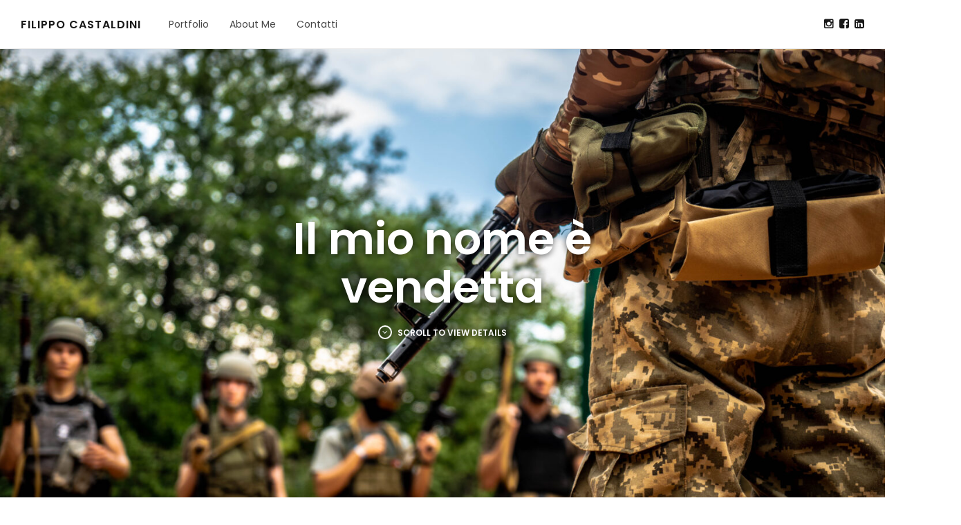

--- FILE ---
content_type: text/html; charset=UTF-8
request_url: https://filippocastaldini.com/portfolio/il-mio-nome-e-vendetta/
body_size: 9617
content:
<!DOCTYPE html>
<html lang="it-IT">

<head>

<meta charset="UTF-8"><link data-optimized="2" rel="stylesheet" href="https://filippocastaldini.com/wp-content/litespeed/css/4a2bad86659bb719c1d2aa6c7b54a1c1.css?ver=2a048" />
<meta name="viewport" content="width=device-width, initial-scale=1">
<link rel="profile" href="http://gmpg.org/xfn/11">
<link rel="pingback" href="https://filippocastaldini.com/xmlrpc.php">

<meta name='robots' content='index, follow, max-image-preview:large, max-snippet:-1, max-video-preview:-1' />

	<!-- This site is optimized with the Yoast SEO plugin v21.9.1 - https://yoast.com/wordpress/plugins/seo/ -->
	<title>Il mio nome è vendetta - Filippo Castaldini</title>
	<meta name="description" content="Il mio nome è Vendetta. Ecco la storia del Battaglione Revanche, i volontari che in Ucraina si ispirano agli Arditi." />
	<link rel="canonical" href="https://filippocastaldini.com/portfolio/il-mio-nome-e-vendetta/" />
	<meta property="og:locale" content="it_IT" />
	<meta property="og:type" content="article" />
	<meta property="og:title" content="Il mio nome è vendetta - Filippo Castaldini" />
	<meta property="og:description" content="Il mio nome è Vendetta. Ecco la storia del Battaglione Revanche, i volontari che in Ucraina si ispirano agli Arditi." />
	<meta property="og:url" content="https://filippocastaldini.com/portfolio/il-mio-nome-e-vendetta/" />
	<meta property="og:site_name" content="Filippo Castaldini" />
	<meta property="article:modified_time" content="2024-02-01T15:55:06+00:00" />
	<meta property="og:image" content="https://filippocastaldini.com/wp-content/uploads/2016/10/DSC09188-scaled.jpg" />
	<meta property="og:image:width" content="2560" />
	<meta property="og:image:height" content="1707" />
	<meta property="og:image:type" content="image/jpeg" />
	<meta name="twitter:card" content="summary_large_image" />
	<meta name="twitter:label1" content="Tempo di lettura stimato" />
	<meta name="twitter:data1" content="1 minuto" />
	<script type="application/ld+json" class="yoast-schema-graph">{"@context":"https://schema.org","@graph":[{"@type":"WebPage","@id":"https://filippocastaldini.com/portfolio/il-mio-nome-e-vendetta/","url":"https://filippocastaldini.com/portfolio/il-mio-nome-e-vendetta/","name":"Il mio nome è vendetta - Filippo Castaldini","isPartOf":{"@id":"http://filippocastaldini.com/#website"},"primaryImageOfPage":{"@id":"https://filippocastaldini.com/portfolio/il-mio-nome-e-vendetta/#primaryimage"},"image":{"@id":"https://filippocastaldini.com/portfolio/il-mio-nome-e-vendetta/#primaryimage"},"thumbnailUrl":"https://filippocastaldini.com/wp-content/uploads/2016/10/DSC09188-scaled.jpg","datePublished":"2016-10-09T10:00:14+00:00","dateModified":"2024-02-01T15:55:06+00:00","description":"Il mio nome è Vendetta. Ecco la storia del Battaglione Revanche, i volontari che in Ucraina si ispirano agli Arditi.","breadcrumb":{"@id":"https://filippocastaldini.com/portfolio/il-mio-nome-e-vendetta/#breadcrumb"},"inLanguage":"it-IT","potentialAction":[{"@type":"ReadAction","target":["https://filippocastaldini.com/portfolio/il-mio-nome-e-vendetta/"]}]},{"@type":"ImageObject","inLanguage":"it-IT","@id":"https://filippocastaldini.com/portfolio/il-mio-nome-e-vendetta/#primaryimage","url":"https://filippocastaldini.com/wp-content/uploads/2016/10/DSC09188-scaled.jpg","contentUrl":"https://filippocastaldini.com/wp-content/uploads/2016/10/DSC09188-scaled.jpg","width":2560,"height":1707},{"@type":"BreadcrumbList","@id":"https://filippocastaldini.com/portfolio/il-mio-nome-e-vendetta/#breadcrumb","itemListElement":[{"@type":"ListItem","position":1,"name":"Home","item":"http://filippocastaldini.com/"},{"@type":"ListItem","position":2,"name":"Portfolio","item":"http://filippocastaldini.com/portfolio/"},{"@type":"ListItem","position":3,"name":"Il mio nome è vendetta"}]},{"@type":"WebSite","@id":"http://filippocastaldini.com/#website","url":"http://filippocastaldini.com/","name":"Filippo Castaldini","description":"","publisher":{"@id":"http://filippocastaldini.com/#/schema/person/508eaa74afbe35b343564b81236de8e0"},"potentialAction":[{"@type":"SearchAction","target":{"@type":"EntryPoint","urlTemplate":"http://filippocastaldini.com/?s={search_term_string}"},"query-input":"required name=search_term_string"}],"inLanguage":"it-IT"},{"@type":["Person","Organization"],"@id":"http://filippocastaldini.com/#/schema/person/508eaa74afbe35b343564b81236de8e0","name":"filippo","image":{"@type":"ImageObject","inLanguage":"it-IT","@id":"http://filippocastaldini.com/#/schema/person/image/","url":"https://secure.gravatar.com/avatar/3bbe81721bb8bfa55c9216c1c76c82a4?s=96&d=mm&r=g","contentUrl":"https://secure.gravatar.com/avatar/3bbe81721bb8bfa55c9216c1c76c82a4?s=96&d=mm&r=g","caption":"filippo"},"logo":{"@id":"http://filippocastaldini.com/#/schema/person/image/"}}]}</script>
	<!-- / Yoast SEO plugin. -->


<link rel='dns-prefetch' href='//fonts.googleapis.com' />
<link rel="alternate" type="application/rss+xml" title="Filippo Castaldini &raquo; Feed" href="https://filippocastaldini.com/feed/" />
<link rel="alternate" type="application/rss+xml" title="Filippo Castaldini &raquo; Feed dei commenti" href="https://filippocastaldini.com/comments/feed/" />
<link rel="alternate" type="application/rss+xml" title="Filippo Castaldini &raquo; Il mio nome è vendetta Feed dei commenti" href="https://filippocastaldini.com/portfolio/il-mio-nome-e-vendetta/feed/" />
		<!-- This site uses the Google Analytics by MonsterInsights plugin v9.8.0 - Using Analytics tracking - https://www.monsterinsights.com/ -->
		<!-- Nota: MonsterInsights non è attualmente configurato su questo sito. Il proprietario del sito deve autenticarsi con Google Analytics nel pannello delle impostazioni di MonsterInsights. -->
					<!-- No tracking code set -->
				<!-- / Google Analytics by MonsterInsights -->
		<script type="text/javascript">
/* <![CDATA[ */
window._wpemojiSettings = {"baseUrl":"https:\/\/s.w.org\/images\/core\/emoji\/14.0.0\/72x72\/","ext":".png","svgUrl":"https:\/\/s.w.org\/images\/core\/emoji\/14.0.0\/svg\/","svgExt":".svg","source":{"concatemoji":"https:\/\/filippocastaldini.com\/wp-includes\/js\/wp-emoji-release.min.js?ver=6.4.7"}};
/*! This file is auto-generated */
!function(i,n){var o,s,e;function c(e){try{var t={supportTests:e,timestamp:(new Date).valueOf()};sessionStorage.setItem(o,JSON.stringify(t))}catch(e){}}function p(e,t,n){e.clearRect(0,0,e.canvas.width,e.canvas.height),e.fillText(t,0,0);var t=new Uint32Array(e.getImageData(0,0,e.canvas.width,e.canvas.height).data),r=(e.clearRect(0,0,e.canvas.width,e.canvas.height),e.fillText(n,0,0),new Uint32Array(e.getImageData(0,0,e.canvas.width,e.canvas.height).data));return t.every(function(e,t){return e===r[t]})}function u(e,t,n){switch(t){case"flag":return n(e,"\ud83c\udff3\ufe0f\u200d\u26a7\ufe0f","\ud83c\udff3\ufe0f\u200b\u26a7\ufe0f")?!1:!n(e,"\ud83c\uddfa\ud83c\uddf3","\ud83c\uddfa\u200b\ud83c\uddf3")&&!n(e,"\ud83c\udff4\udb40\udc67\udb40\udc62\udb40\udc65\udb40\udc6e\udb40\udc67\udb40\udc7f","\ud83c\udff4\u200b\udb40\udc67\u200b\udb40\udc62\u200b\udb40\udc65\u200b\udb40\udc6e\u200b\udb40\udc67\u200b\udb40\udc7f");case"emoji":return!n(e,"\ud83e\udef1\ud83c\udffb\u200d\ud83e\udef2\ud83c\udfff","\ud83e\udef1\ud83c\udffb\u200b\ud83e\udef2\ud83c\udfff")}return!1}function f(e,t,n){var r="undefined"!=typeof WorkerGlobalScope&&self instanceof WorkerGlobalScope?new OffscreenCanvas(300,150):i.createElement("canvas"),a=r.getContext("2d",{willReadFrequently:!0}),o=(a.textBaseline="top",a.font="600 32px Arial",{});return e.forEach(function(e){o[e]=t(a,e,n)}),o}function t(e){var t=i.createElement("script");t.src=e,t.defer=!0,i.head.appendChild(t)}"undefined"!=typeof Promise&&(o="wpEmojiSettingsSupports",s=["flag","emoji"],n.supports={everything:!0,everythingExceptFlag:!0},e=new Promise(function(e){i.addEventListener("DOMContentLoaded",e,{once:!0})}),new Promise(function(t){var n=function(){try{var e=JSON.parse(sessionStorage.getItem(o));if("object"==typeof e&&"number"==typeof e.timestamp&&(new Date).valueOf()<e.timestamp+604800&&"object"==typeof e.supportTests)return e.supportTests}catch(e){}return null}();if(!n){if("undefined"!=typeof Worker&&"undefined"!=typeof OffscreenCanvas&&"undefined"!=typeof URL&&URL.createObjectURL&&"undefined"!=typeof Blob)try{var e="postMessage("+f.toString()+"("+[JSON.stringify(s),u.toString(),p.toString()].join(",")+"));",r=new Blob([e],{type:"text/javascript"}),a=new Worker(URL.createObjectURL(r),{name:"wpTestEmojiSupports"});return void(a.onmessage=function(e){c(n=e.data),a.terminate(),t(n)})}catch(e){}c(n=f(s,u,p))}t(n)}).then(function(e){for(var t in e)n.supports[t]=e[t],n.supports.everything=n.supports.everything&&n.supports[t],"flag"!==t&&(n.supports.everythingExceptFlag=n.supports.everythingExceptFlag&&n.supports[t]);n.supports.everythingExceptFlag=n.supports.everythingExceptFlag&&!n.supports.flag,n.DOMReady=!1,n.readyCallback=function(){n.DOMReady=!0}}).then(function(){return e}).then(function(){var e;n.supports.everything||(n.readyCallback(),(e=n.source||{}).concatemoji?t(e.concatemoji):e.wpemoji&&e.twemoji&&(t(e.twemoji),t(e.wpemoji)))}))}((window,document),window._wpemojiSettings);
/* ]]> */
</script>
<style id='wp-emoji-styles-inline-css' type='text/css'>

	img.wp-smiley, img.emoji {
		display: inline !important;
		border: none !important;
		box-shadow: none !important;
		height: 1em !important;
		width: 1em !important;
		margin: 0 0.07em !important;
		vertical-align: -0.1em !important;
		background: none !important;
		padding: 0 !important;
	}
</style>

<style id='classic-theme-styles-inline-css' type='text/css'>
/*! This file is auto-generated */
.wp-block-button__link{color:#fff;background-color:#32373c;border-radius:9999px;box-shadow:none;text-decoration:none;padding:calc(.667em + 2px) calc(1.333em + 2px);font-size:1.125em}.wp-block-file__button{background:#32373c;color:#fff;text-decoration:none}
</style>
<style id='global-styles-inline-css' type='text/css'>
body{--wp--preset--color--black: #000000;--wp--preset--color--cyan-bluish-gray: #abb8c3;--wp--preset--color--white: #ffffff;--wp--preset--color--pale-pink: #f78da7;--wp--preset--color--vivid-red: #cf2e2e;--wp--preset--color--luminous-vivid-orange: #ff6900;--wp--preset--color--luminous-vivid-amber: #fcb900;--wp--preset--color--light-green-cyan: #7bdcb5;--wp--preset--color--vivid-green-cyan: #00d084;--wp--preset--color--pale-cyan-blue: #8ed1fc;--wp--preset--color--vivid-cyan-blue: #0693e3;--wp--preset--color--vivid-purple: #9b51e0;--wp--preset--gradient--vivid-cyan-blue-to-vivid-purple: linear-gradient(135deg,rgba(6,147,227,1) 0%,rgb(155,81,224) 100%);--wp--preset--gradient--light-green-cyan-to-vivid-green-cyan: linear-gradient(135deg,rgb(122,220,180) 0%,rgb(0,208,130) 100%);--wp--preset--gradient--luminous-vivid-amber-to-luminous-vivid-orange: linear-gradient(135deg,rgba(252,185,0,1) 0%,rgba(255,105,0,1) 100%);--wp--preset--gradient--luminous-vivid-orange-to-vivid-red: linear-gradient(135deg,rgba(255,105,0,1) 0%,rgb(207,46,46) 100%);--wp--preset--gradient--very-light-gray-to-cyan-bluish-gray: linear-gradient(135deg,rgb(238,238,238) 0%,rgb(169,184,195) 100%);--wp--preset--gradient--cool-to-warm-spectrum: linear-gradient(135deg,rgb(74,234,220) 0%,rgb(151,120,209) 20%,rgb(207,42,186) 40%,rgb(238,44,130) 60%,rgb(251,105,98) 80%,rgb(254,248,76) 100%);--wp--preset--gradient--blush-light-purple: linear-gradient(135deg,rgb(255,206,236) 0%,rgb(152,150,240) 100%);--wp--preset--gradient--blush-bordeaux: linear-gradient(135deg,rgb(254,205,165) 0%,rgb(254,45,45) 50%,rgb(107,0,62) 100%);--wp--preset--gradient--luminous-dusk: linear-gradient(135deg,rgb(255,203,112) 0%,rgb(199,81,192) 50%,rgb(65,88,208) 100%);--wp--preset--gradient--pale-ocean: linear-gradient(135deg,rgb(255,245,203) 0%,rgb(182,227,212) 50%,rgb(51,167,181) 100%);--wp--preset--gradient--electric-grass: linear-gradient(135deg,rgb(202,248,128) 0%,rgb(113,206,126) 100%);--wp--preset--gradient--midnight: linear-gradient(135deg,rgb(2,3,129) 0%,rgb(40,116,252) 100%);--wp--preset--font-size--small: 13px;--wp--preset--font-size--medium: 20px;--wp--preset--font-size--large: 36px;--wp--preset--font-size--x-large: 42px;--wp--preset--spacing--20: 0.44rem;--wp--preset--spacing--30: 0.67rem;--wp--preset--spacing--40: 1rem;--wp--preset--spacing--50: 1.5rem;--wp--preset--spacing--60: 2.25rem;--wp--preset--spacing--70: 3.38rem;--wp--preset--spacing--80: 5.06rem;--wp--preset--shadow--natural: 6px 6px 9px rgba(0, 0, 0, 0.2);--wp--preset--shadow--deep: 12px 12px 50px rgba(0, 0, 0, 0.4);--wp--preset--shadow--sharp: 6px 6px 0px rgba(0, 0, 0, 0.2);--wp--preset--shadow--outlined: 6px 6px 0px -3px rgba(255, 255, 255, 1), 6px 6px rgba(0, 0, 0, 1);--wp--preset--shadow--crisp: 6px 6px 0px rgba(0, 0, 0, 1);}:where(.is-layout-flex){gap: 0.5em;}:where(.is-layout-grid){gap: 0.5em;}body .is-layout-flow > .alignleft{float: left;margin-inline-start: 0;margin-inline-end: 2em;}body .is-layout-flow > .alignright{float: right;margin-inline-start: 2em;margin-inline-end: 0;}body .is-layout-flow > .aligncenter{margin-left: auto !important;margin-right: auto !important;}body .is-layout-constrained > .alignleft{float: left;margin-inline-start: 0;margin-inline-end: 2em;}body .is-layout-constrained > .alignright{float: right;margin-inline-start: 2em;margin-inline-end: 0;}body .is-layout-constrained > .aligncenter{margin-left: auto !important;margin-right: auto !important;}body .is-layout-constrained > :where(:not(.alignleft):not(.alignright):not(.alignfull)){max-width: var(--wp--style--global--content-size);margin-left: auto !important;margin-right: auto !important;}body .is-layout-constrained > .alignwide{max-width: var(--wp--style--global--wide-size);}body .is-layout-flex{display: flex;}body .is-layout-flex{flex-wrap: wrap;align-items: center;}body .is-layout-flex > *{margin: 0;}body .is-layout-grid{display: grid;}body .is-layout-grid > *{margin: 0;}:where(.wp-block-columns.is-layout-flex){gap: 2em;}:where(.wp-block-columns.is-layout-grid){gap: 2em;}:where(.wp-block-post-template.is-layout-flex){gap: 1.25em;}:where(.wp-block-post-template.is-layout-grid){gap: 1.25em;}.has-black-color{color: var(--wp--preset--color--black) !important;}.has-cyan-bluish-gray-color{color: var(--wp--preset--color--cyan-bluish-gray) !important;}.has-white-color{color: var(--wp--preset--color--white) !important;}.has-pale-pink-color{color: var(--wp--preset--color--pale-pink) !important;}.has-vivid-red-color{color: var(--wp--preset--color--vivid-red) !important;}.has-luminous-vivid-orange-color{color: var(--wp--preset--color--luminous-vivid-orange) !important;}.has-luminous-vivid-amber-color{color: var(--wp--preset--color--luminous-vivid-amber) !important;}.has-light-green-cyan-color{color: var(--wp--preset--color--light-green-cyan) !important;}.has-vivid-green-cyan-color{color: var(--wp--preset--color--vivid-green-cyan) !important;}.has-pale-cyan-blue-color{color: var(--wp--preset--color--pale-cyan-blue) !important;}.has-vivid-cyan-blue-color{color: var(--wp--preset--color--vivid-cyan-blue) !important;}.has-vivid-purple-color{color: var(--wp--preset--color--vivid-purple) !important;}.has-black-background-color{background-color: var(--wp--preset--color--black) !important;}.has-cyan-bluish-gray-background-color{background-color: var(--wp--preset--color--cyan-bluish-gray) !important;}.has-white-background-color{background-color: var(--wp--preset--color--white) !important;}.has-pale-pink-background-color{background-color: var(--wp--preset--color--pale-pink) !important;}.has-vivid-red-background-color{background-color: var(--wp--preset--color--vivid-red) !important;}.has-luminous-vivid-orange-background-color{background-color: var(--wp--preset--color--luminous-vivid-orange) !important;}.has-luminous-vivid-amber-background-color{background-color: var(--wp--preset--color--luminous-vivid-amber) !important;}.has-light-green-cyan-background-color{background-color: var(--wp--preset--color--light-green-cyan) !important;}.has-vivid-green-cyan-background-color{background-color: var(--wp--preset--color--vivid-green-cyan) !important;}.has-pale-cyan-blue-background-color{background-color: var(--wp--preset--color--pale-cyan-blue) !important;}.has-vivid-cyan-blue-background-color{background-color: var(--wp--preset--color--vivid-cyan-blue) !important;}.has-vivid-purple-background-color{background-color: var(--wp--preset--color--vivid-purple) !important;}.has-black-border-color{border-color: var(--wp--preset--color--black) !important;}.has-cyan-bluish-gray-border-color{border-color: var(--wp--preset--color--cyan-bluish-gray) !important;}.has-white-border-color{border-color: var(--wp--preset--color--white) !important;}.has-pale-pink-border-color{border-color: var(--wp--preset--color--pale-pink) !important;}.has-vivid-red-border-color{border-color: var(--wp--preset--color--vivid-red) !important;}.has-luminous-vivid-orange-border-color{border-color: var(--wp--preset--color--luminous-vivid-orange) !important;}.has-luminous-vivid-amber-border-color{border-color: var(--wp--preset--color--luminous-vivid-amber) !important;}.has-light-green-cyan-border-color{border-color: var(--wp--preset--color--light-green-cyan) !important;}.has-vivid-green-cyan-border-color{border-color: var(--wp--preset--color--vivid-green-cyan) !important;}.has-pale-cyan-blue-border-color{border-color: var(--wp--preset--color--pale-cyan-blue) !important;}.has-vivid-cyan-blue-border-color{border-color: var(--wp--preset--color--vivid-cyan-blue) !important;}.has-vivid-purple-border-color{border-color: var(--wp--preset--color--vivid-purple) !important;}.has-vivid-cyan-blue-to-vivid-purple-gradient-background{background: var(--wp--preset--gradient--vivid-cyan-blue-to-vivid-purple) !important;}.has-light-green-cyan-to-vivid-green-cyan-gradient-background{background: var(--wp--preset--gradient--light-green-cyan-to-vivid-green-cyan) !important;}.has-luminous-vivid-amber-to-luminous-vivid-orange-gradient-background{background: var(--wp--preset--gradient--luminous-vivid-amber-to-luminous-vivid-orange) !important;}.has-luminous-vivid-orange-to-vivid-red-gradient-background{background: var(--wp--preset--gradient--luminous-vivid-orange-to-vivid-red) !important;}.has-very-light-gray-to-cyan-bluish-gray-gradient-background{background: var(--wp--preset--gradient--very-light-gray-to-cyan-bluish-gray) !important;}.has-cool-to-warm-spectrum-gradient-background{background: var(--wp--preset--gradient--cool-to-warm-spectrum) !important;}.has-blush-light-purple-gradient-background{background: var(--wp--preset--gradient--blush-light-purple) !important;}.has-blush-bordeaux-gradient-background{background: var(--wp--preset--gradient--blush-bordeaux) !important;}.has-luminous-dusk-gradient-background{background: var(--wp--preset--gradient--luminous-dusk) !important;}.has-pale-ocean-gradient-background{background: var(--wp--preset--gradient--pale-ocean) !important;}.has-electric-grass-gradient-background{background: var(--wp--preset--gradient--electric-grass) !important;}.has-midnight-gradient-background{background: var(--wp--preset--gradient--midnight) !important;}.has-small-font-size{font-size: var(--wp--preset--font-size--small) !important;}.has-medium-font-size{font-size: var(--wp--preset--font-size--medium) !important;}.has-large-font-size{font-size: var(--wp--preset--font-size--large) !important;}.has-x-large-font-size{font-size: var(--wp--preset--font-size--x-large) !important;}
.wp-block-navigation a:where(:not(.wp-element-button)){color: inherit;}
:where(.wp-block-post-template.is-layout-flex){gap: 1.25em;}:where(.wp-block-post-template.is-layout-grid){gap: 1.25em;}
:where(.wp-block-columns.is-layout-flex){gap: 2em;}:where(.wp-block-columns.is-layout-grid){gap: 2em;}
.wp-block-pullquote{font-size: 1.5em;line-height: 1.6;}
</style>


<link rel='stylesheet' id='google-fonts-css' href='https://fonts.googleapis.com/css?family=Cabin%3A700%2C700italic%2Citalic%2Cregular%7CPoppins%3A600%2C700%2Cregular%7CMerriweather%3A700%2C700italic%2Citalic%2Cregular&#038;ver=1.5' type='text/css' media='screen' />




<script type="text/javascript" src="https://filippocastaldini.com/wp-includes/js/jquery/jquery.min.js?ver=3.7.1" id="jquery-core-js"></script>
<script data-optimized="1" type="text/javascript" src="https://filippocastaldini.com/wp-content/litespeed/js/a5c8490e1994a36bae62bed3eff392d4.js?ver=c4f1e" id="jquery-migrate-js"></script>
<link rel="https://api.w.org/" href="https://filippocastaldini.com/wp-json/" /><link rel="EditURI" type="application/rsd+xml" title="RSD" href="https://filippocastaldini.com/xmlrpc.php?rsd" />
<meta name="generator" content="WordPress 6.4.7" />
<link rel='shortlink' href='https://filippocastaldini.com/?p=488' />
<link rel="alternate" type="application/json+oembed" href="https://filippocastaldini.com/wp-json/oembed/1.0/embed?url=https%3A%2F%2Ffilippocastaldini.com%2Fportfolio%2Fil-mio-nome-e-vendetta%2F" />
<link rel="alternate" type="text/xml+oembed" href="https://filippocastaldini.com/wp-json/oembed/1.0/embed?url=https%3A%2F%2Ffilippocastaldini.com%2Fportfolio%2Fil-mio-nome-e-vendetta%2F&#038;format=xml" />
		<script>
			document.documentElement.className = document.documentElement.className.replace( 'no-js', 'js' );
		</script>
				<style>
			.no-js img.lazyload { display: none; }
			figure.wp-block-image img.lazyloading { min-width: 150px; }
							.lazyload, .lazyloading { opacity: 0; }
				.lazyloaded {
					opacity: 1;
					transition: opacity 400ms;
					transition-delay: 0ms;
				}
					</style>
		<style type="text/css">.recentcomments a{display:inline !important;padding:0 !important;margin:0 !important;}</style><link rel="icon" href="https://filippocastaldini.com/wp-content/uploads/2019/01/cropped-photo-camera-5-32x32.png" sizes="32x32" />
<link rel="icon" href="https://filippocastaldini.com/wp-content/uploads/2019/01/cropped-photo-camera-5-192x192.png" sizes="192x192" />
<link rel="apple-touch-icon" href="https://filippocastaldini.com/wp-content/uploads/2019/01/cropped-photo-camera-5-180x180.png" />
<meta name="msapplication-TileImage" content="https://filippocastaldini.com/wp-content/uploads/2019/01/cropped-photo-camera-5-270x270.png" />
		<style type="text/css" id="wp-custom-css">
			
element.style {
    background: white;
    max-width: 658px;
    width: calc(100% - 2px);
    border-radius: 3px;
    border: 1px solid rgb(219, 219, 219);
	display: unset;
    box-shadow: none;
    margin: 0px 0px 12px;
    min-width: 326px;
    padding: 0px;
}		</style>
		</head>

<body class="portfolio-template-default single single-portfolio postid-488 site-body">

	<header class="site-header">

		<div class="site-header__inner site-header__inner--logo-nav-links">

			<div class="site-header__col site-header__col--logo">
				<div class="site-logo site-logo--textual h6"><a href="https://filippocastaldini.com/" rel="home">Filippo Castaldini</a></div>			</div>

			<div class="site-header__col site-header__col--nav">
				<nav class="site-nav" itemscope itemtype="http://schema.org/SiteNavigationElement" role="navigation">
					<ul id="menu-main-menu" class="menu"><li id="menu-item-975" class="menu-item menu-item-type-custom menu-item-object-custom menu-item-975"><a href="http://filippocastaldini.com/portfolio/" itemprop="url"><span itemprop="name">Portfolio</span></a></li>
<li id="menu-item-788" class="menu-item menu-item-type-post_type menu-item-object-page menu-item-788"><a href="https://filippocastaldini.com/filippo-castaldini/" itemprop="url"><span itemprop="name">About Me</span></a></li>
<li id="menu-item-789" class="menu-item menu-item-type-post_type menu-item-object-page menu-item-789"><a href="https://filippocastaldini.com/contatti/" itemprop="url"><span itemprop="name">Contatti</span></a></li>
</ul>				</nav>
				<div class="site-nav__toggle"><span></span></div>
			</div>

			<div class="site-header__col site-header__col--links"><div class="site-global-links">

					<ul><li class="site-global-links__social"><a href="#" data-toggle="dropdown" class="hidden-md-up"><i class="fa fa-share-alt"></i></a><ul class="site-social-links"><li><a href="https://www.instagram.com/filippo_outdoor" title="" target="_blank"><i class="fa fa-instagram"></i></a></li><li><a href="https://www.facebook.com/filippocastaldiniphotography" title="" target="_blank"><i class="fa fa-facebook-square"></i></a></li><li><a href="https://www.linkedin.com/in/filippo-castaldini/" title="" target="_blank"><i class="fa fa-linkedin-square"></i></a></li></ul></li></ul>

				</div></div>

		</div>

	</header>

	<main class="site-main">
	
					
			<article class="post-488 portfolio type-portfolio status-publish has-post-thumbnail hentry" itemscope itemtype="http://schema.org/BlogPosting" itemprop="blogPost">

	<header class="entry-header entry-header--cover"><div class="entry-header__cover entry-header__cover--100vh"><div class="entry-header__cover-inner"><div class="container"><div class="row"><div class="col-lg-8 push-lg-2"><h1 class="entry-title" itemprop="name headline">Il mio nome è vendetta</h1><div class="entry-header__cover-scroll"><a href="#"><i class="fa fa-angle-down"></i> <span class="t h6">Scroll to View Details</span></a></div></div></div></div></div></div><div class="entry-header__bg entry-header__bg--featured object-fit-bg">

			<img width="2560" height="1707"   alt="" decoding="async" fetchpriority="high" data-srcset="https://filippocastaldini.com/wp-content/uploads/2016/10/DSC09188-scaled.jpg 2560w, https://filippocastaldini.com/wp-content/uploads/2016/10/DSC09188-1110x740.jpg 1110w, https://filippocastaldini.com/wp-content/uploads/2016/10/DSC09188-1600x1067.jpg 1600w, https://filippocastaldini.com/wp-content/uploads/2016/10/DSC09188-768x512.jpg 768w, https://filippocastaldini.com/wp-content/uploads/2016/10/DSC09188-1536x1024.jpg 1536w, https://filippocastaldini.com/wp-content/uploads/2016/10/DSC09188-2048x1365.jpg 2048w"  data-src="https://filippocastaldini.com/wp-content/uploads/2016/10/DSC09188-scaled.jpg" data-sizes="(max-width: 2560px) 100vw, 2560px" class="attachment-full size-full wp-post-image lazyload" src="[data-uri]" /><noscript><img width="2560" height="1707" src="https://filippocastaldini.com/wp-content/uploads/2016/10/DSC09188-scaled.jpg" class="attachment-full size-full wp-post-image" alt="" decoding="async" fetchpriority="high" srcset="https://filippocastaldini.com/wp-content/uploads/2016/10/DSC09188-scaled.jpg 2560w, https://filippocastaldini.com/wp-content/uploads/2016/10/DSC09188-1110x740.jpg 1110w, https://filippocastaldini.com/wp-content/uploads/2016/10/DSC09188-1600x1067.jpg 1600w, https://filippocastaldini.com/wp-content/uploads/2016/10/DSC09188-768x512.jpg 768w, https://filippocastaldini.com/wp-content/uploads/2016/10/DSC09188-1536x1024.jpg 1536w, https://filippocastaldini.com/wp-content/uploads/2016/10/DSC09188-2048x1365.jpg 2048w" sizes="(max-width: 2560px) 100vw, 2560px" /></noscript>
		</div></header> 
	<div class="entry-inner-wrap">

		<div class="container">

			<div class="row">

				<div class="col-lg-8 push-lg-2">

					<section class="entry-content">

	<div class="entry-text" itemprop="text articleBody"><p>Il mio nome è Vendetta.</p>
<p>Un uomo saggio una volta disse: &#8220;Se vuoi essere felice per un istante, vendicati. Ma se vuoi essere felice per sempre, perdona&#8221;. Ma qui in Ucraina nessuno vive per sempre, per questo il nostro nome è: Vendetta. Il teschio con il pugnale fra i denti sulle uniformi, i pick-up camouflage e i Kalashnikov che gli ha dato il governo. Non siamo sul Carso nel 1917, siamo a Kyiv, oggi. In una ex palestra incontriamo i volontari del “battaglione vendetta”. Si ispirano direttamente agli arditi assaltatori della prima guerra mondiale e alle legioni d’annunziane, quando glielo si domanda annuiscono con orgoglio. “Come gli arditi italiani, combatteremo fino all’ultimo uomo”.</p>
<p><a href="https://filippocastaldini.com/portfolio/ucraina/">Ecco la storia del Battaglione Revanche, i volontari che in Ucraina si ispirano agli Arditi.</a></p>
<p><iframe title="Il mio nome è Vendetta, un giorno nel Battaglione Revanche" width="1110" height="624"  frameborder="0" allow="accelerometer; autoplay; clipboard-write; encrypted-media; gyroscope; picture-in-picture; web-share" allowfullscreen data-src="https://www.youtube.com/embed/RoelTB-M5m8?feature=oembed" class="lazyload" src="[data-uri]"></iframe></p>
<p>&nbsp;</p>
</div>

	
	<div class="entry-interaction">

	<div class="row">

		
		<div class="entry-interaction__col col-lg-6">

			<div class="entry-interaction__item entry-interaction__share">

				<h6>Share</h6>

				<ul><li><a href="http://www.facebook.com/sharer.php?u=https%3A%2F%2Ffilippocastaldini.com%2Fportfolio%2Fil-mio-nome-e-vendetta%2F" title="Share on Facebook" target="_blank"><i class="fa fa-facebook"></i></a></li><li><a href="https://pinterest.com/pin/create/bookmarklet/?media=https%3A%2F%2Ffilippocastaldini.com%2Fwp-content%2Fuploads%2F2016%2F10%2FDSC09188-scaled.jpg&#038;url=https%3A%2F%2Ffilippocastaldini.com%2Fportfolio%2Fil-mio-nome-e-vendetta%2F&#038;description=Il+mio+nome+%C3%A8+vendetta" title="Share on Pinterest" target="_blank"><i class="fa fa-pinterest"></i></a></li><li><a href="http://www.linkedin.com/shareArticle?url=https%3A%2F%2Ffilippocastaldini.com%2Fportfolio%2Fil-mio-nome-e-vendetta%2F&#038;title=Il+mio+nome+%C3%A8+vendetta" title="Share on LinkedIn" target="_blank"><i class="fa fa-linkedin"></i></a></li><li><a href="http://www.tumblr.com/share/link?url=https%3A%2F%2Ffilippocastaldini.com%2Fportfolio%2Fil-mio-nome-e-vendetta%2F&#038;name=Il+mio+nome+%C3%A8+vendetta" title="Share on Tumblr" target="_blank"><i class="fa fa-tumblr"></i></a></li></ul>

			</div>

		</div>

		
		<div class="entry-interaction__col col-lg-6">

			<div class="entry-interaction__item entry-interaction__likes entry-interaction__likes--right">
				
				<a href="#" class="youxi-likes-button" data-likes-post-id="488" data-likes-ajax-url="https://filippocastaldini.com/wp-admin/admin-ajax.php" data-likes-ajax-action="youxi_add_likes" data-likes-ajax-nonce="dac979d4a5">
					<span class="icons">
						<i class="fa fa-heart"></i>
						<i class="fa fa-heart-o"></i>
					</span>
					<span class="feedback"><span class="youxi-likes-count">1</span> like</span>
				</a>

			</div>

		</div>

		
	</div>

</div>


</section><footer class="entry-footer">
<div class="entry-footer__section entry-footer__section--nav">
	<nav class="navigation post-navigation" aria-label="Articoli">
		<h2 class="screen-reader-text">Navigazione articoli</h2>
		<div class="nav-links"><div class="nav-previous"><a href="https://filippocastaldini.com/portfolio/aries-workspace/" rel="prev"><span class="nav-label">&larr; Previous</span><span class="nav-title h6">Aries Workspace</span></a></div><div class="nav-next"><a href="https://filippocastaldini.com/portfolio/freedom-fighters-reportage-guerra/" rel="next"><span class="nav-label">Next &rarr;</span><span class="nav-title h6">Freedom Fighters</span></a></div></div>
	</nav></div>


<div id="comments" class="entry-footer__section entry-footer__section--comments">

		<div id="respond" class="comment-respond">
		<h3 id="reply-title" class="entry-footer__section-title comment-reply-title">Lascia un commento <small><a rel="nofollow" id="cancel-comment-reply-link" href="/portfolio/il-mio-nome-e-vendetta/#respond" style="display:none;">Annulla risposta</a></small></h3><form action="https://filippocastaldini.com/wp-comments-post.php" method="post" id="commentform" class="comment-form" novalidate><p class="comment-notes"><span id="email-notes">Il tuo indirizzo email non sarà pubblicato.</span> <span class="required-field-message">I campi obbligatori sono contrassegnati <span class="required">*</span></span></p><div class="form-group row comment-form-comment"><label class="sr-only" for="comment">Comment</label><div class="col-lg-12"><textarea id="comment" name="comment" rows="7" class="form-control" placeholder="Comment"></textarea></div></div><div class="form-group row comment-form-author"><label class="sr-only" for="author">Name</label><div class="col-lg-8"><input id="author" name="author" type="text" value="" class="form-control" placeholder="Name *" ></div></div>
<div class="form-group row comment-form-email"><label class="sr-only" for="email">Email</label><div class="col-lg-8"><input id="email" name="email" type="text" value="" class="form-control" placeholder="Email *" ></div></div>
<div class="form-group row comment-form-url"><label class="sr-only" for="url">URL</label><div class="col-lg-8"><input id="url" name="url" type="text" value="" class="form-control" placeholder="URL" ></div></div>
<input name="submit" type="submit" id="submit" class="submit btn btn-primary" value="Invia commento" /> <input type='hidden' name='comment_post_ID' value='488' id='comment_post_ID' />
<input type='hidden' name='comment_parent' id='comment_parent' value='0' />
<p style="display: none;"><input type="hidden" id="akismet_comment_nonce" name="akismet_comment_nonce" value="7b07fffed6" /></p><p style="display: none !important;" class="akismet-fields-container" data-prefix="ak_"><label>&#916;<textarea name="ak_hp_textarea" cols="45" rows="8" maxlength="100"></textarea></label><input type="hidden" id="ak_js_1" name="ak_js" value="145"/><script>document.getElementById( "ak_js_1" ).setAttribute( "value", ( new Date() ).getTime() );</script></p></form>	</div><!-- #respond -->
	
</div></footer>


				</div>

				
			</div>

		</div>

	</div>


	<meta itemprop="datePublished" content="2016-10-09T12:00:14+02:00">
	<meta itemprop="dateModified" content="2024-02-01T16:55:06+01:00">
	<meta itemprop="url" content="https://filippocastaldini.com/portfolio/il-mio-nome-e-vendetta/">

</article>		
				
	
	</main>

<!--  
	<footer class="site-footer">

		<div class="container-fluid">

			<div class="row"><div class="site-footer__col site-footer__col--left col-lg-6">© 2016 Terschelling WordPress Theme.</div><div class="site-footer__col site-footer__col--right col-lg-6"><ul class="site-social-links"><li><a href="https://www.instagram.com/filippo_outdoor" title="" target="_blank"><i class="fa fa-instagram"></i></a></li><li><a href="https://www.facebook.com/filippocastaldiniphotography" title="" target="_blank"><i class="fa fa-facebook-square"></i></a></li><li><a href="https://www.linkedin.com/in/filippo-castaldini/" title="" target="_blank"><i class="fa fa-linkedin-square"></i></a></li></ul></div></div>

		</div>

	</footer>

-->

	<script data-optimized="1" type="text/javascript" src="https://filippocastaldini.com/wp-content/litespeed/js/bfe0cd9ad4a563e743f97baa29b7c37f.js?ver=f9d96" id="swv-js"></script>
<script type="text/javascript" id="contact-form-7-js-extra">
/* <![CDATA[ */
var wpcf7 = {"api":{"root":"https:\/\/filippocastaldini.com\/wp-json\/","namespace":"contact-form-7\/v1"},"cached":"1"};
/* ]]> */
</script>
<script data-optimized="1" type="text/javascript" src="https://filippocastaldini.com/wp-content/litespeed/js/05161ad03da44449f1e6f986682b6050.js?ver=9d1d6" id="contact-form-7-js"></script>
<script data-optimized="1" type="text/javascript" src="https://filippocastaldini.com/wp-content/litespeed/js/a2de9edfdbe2d8856b886f3195911e02.js?ver=06cf3" id="terschelling-global-plugins-js"></script>
<script type="text/javascript" id="terschelling-js-extra">
/* <![CDATA[ */
var _terschelling = {"ajaxUrl":"https:\/\/filippocastaldini.com\/wp-admin\/admin-ajax.php","homeUrl":"https:\/\/filippocastaldini.com\/","isRTL":""};
/* ]]> */
</script>
<script data-optimized="1" type="text/javascript" src="https://filippocastaldini.com/wp-content/litespeed/js/b16e087b74b24ebc9d0ab0422e994b61.js?ver=85d59" id="terschelling-js"></script>
<script data-optimized="1" type="text/javascript" src="https://filippocastaldini.com/wp-content/litespeed/js/13051038256feafbf54e8ae69fdfed97.js?ver=a3d9e" id="youxi-likes-js"></script>
<script data-optimized="1" type="text/javascript" src="https://filippocastaldini.com/wp-content/litespeed/js/473d89707e79df5ef2e0a9b18248d4fb.js?ver=5be9f" id="magnific-popup-js"></script>
<script data-optimized="1" type="text/javascript" src="https://filippocastaldini.com/wp-content/litespeed/js/009352f45522d18e164eedf39c074bca.js?ver=2dbd3" id="comment-reply-js" async="async" data-wp-strategy="async"></script>
<script data-optimized="1" type="text/javascript" src="https://filippocastaldini.com/wp-content/litespeed/js/9d1f252071f3bf288dda1600db517051.js?ver=22859" id="youxi-shortcode-frontend-js"></script>
<script data-optimized="1" type="text/javascript" src="https://filippocastaldini.com/wp-content/litespeed/js/ba14f8a730e1d7fc70a0d79c3ba489c3.js?ver=41920" id="leaflet-js"></script>
<script data-optimized="1" type="text/javascript" src="https://filippocastaldini.com/wp-content/litespeed/js/5a266b2f40d047b29e290d031680f9c5.js?ver=29718" id="smush-lazy-load-js"></script>
<script data-optimized="1" defer type="text/javascript" src="https://filippocastaldini.com/wp-content/litespeed/js/54330a54fde2ba1a5339fb48a5a5ea66.js?ver=22c10" id="akismet-frontend-js"></script>
<script type='text/javascript'>type="text/javascript" src="https://platform.linkedin.com/badges/js/profile.js" async defer</script>
</body>

</html>

<!-- Page supported by LiteSpeed Cache 6.0.0.1 on 2026-01-21 15:07:46 -->
<!--
Performance optimized by W3 Total Cache. Learn more: https://www.boldgrid.com/w3-total-cache/

Object Caching 73/164 objects using Disk
Page Caching using Disk: Enhanced 
Content Delivery Network via N/A
Database Caching 3/40 queries in 0.017 seconds using Disk

Served from: filippocastaldini.com @ 2026-01-21 15:07:46 by W3 Total Cache
-->

--- FILE ---
content_type: application/x-javascript
request_url: https://filippocastaldini.com/wp-content/litespeed/js/13051038256feafbf54e8ae69fdfed97.js?ver=a3d9e
body_size: -72
content:
(function(a,g,b,h){a(function(){a(b).on("click",".youxi-likes-button",function(b){if(!a(this).is(".youxi-likes-liked")){var c=a(this).data("likes-post-id"),d=a(this).data("likes-ajax-action"),e=a(this).data("likes-ajax-url"),f=a(this).data("likes-ajax-nonce");a.ajax({type:"post",url:e,data:{action:d,_ajax_nonce:f,post_id:c},context:this,dataType:"json"}).done(function(b){b.success&&a(this).addClass("youxi-likes-liked").find(".youxi-likes-count").text(b.data.count)})}b.preventDefault()})})})(jQuery,window,document)
;

--- FILE ---
content_type: application/x-javascript
request_url: https://filippocastaldini.com/wp-content/litespeed/js/9d1f252071f3bf288dda1600db517051.js?ver=22859
body_size: 286
content:
(function(a,h,k,l){a.Youxi=a.Youxi||{};var d={leaflet_map:function(b){"undefined"!=typeof L&&L.map&&a(".leaflet-map",b).each(function(){var b=a.data(this,"leaflet");if(!b){var c=a(this).data("leaflet-options")||{},e,d=c.markers||[],f=a(this).data("mapbox-access-token")||"";delete c.markers;f&&(b=L.map(this,c),c.scaleControl&&L.control.scale().addTo(b),L.tileLayer("https://api.tiles.mapbox.com/v4/mapbox.streets/{z}/{x}/{y}.png?access_token={accessToken}",{attribution:'Map data &copy; <a href="http://openstreetmap.org">OpenStreetMap</a> contributors, <a href="http://creativecommons.org/licenses/by-sa/2.0/">CC-BY-SA</a>, Imagery &copy; <a href="http://mapbox.com">Mapbox</a>',accessToken:f}).addTo(b),d.forEach(function(a,c){e=L.marker([a.lat,a.lng]).addTo(b);a.description&&e.bindPopup(a.description)}),a.data(this,"leaflet",b))}})},tooltip:function(b){a.fn.tooltip&&a('[data-toggle="tooltip"]',b).tooltip()}},g={leaflet_map:function(b){a(".leaflet-map",b).each(function(){var b=a.data(this,"leaflet");b&&b.remove();a.removeData(this,"leaflet")})},tooltip:function(b){a.fn.tooltip&&a('[data-toggle="tooltip"]',b).tooltip("dispose")}};a.extend(a.Youxi,{Shortcode:{setup:function(b){a.each(d,function(d,c){a.isFunction(c)&&c.call(null,b)})},teardown:function(b){a.each(g,function(d,c){a.isFunction(c)&&c.call(null,b)})}}});a(function(){a.Youxi.Shortcode.setup()})})(jQuery,window,document)
;